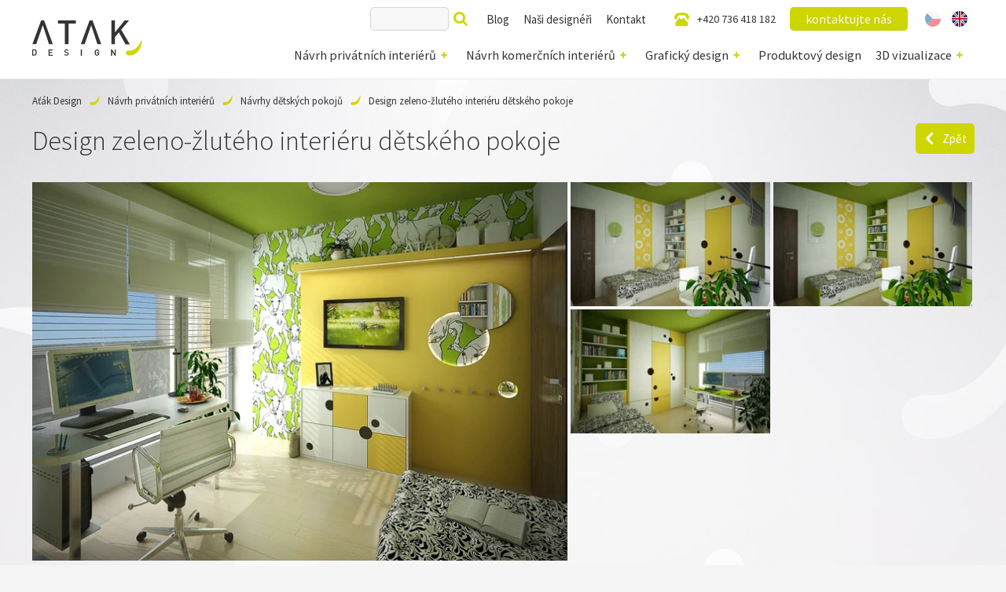

--- FILE ---
content_type: text/html; charset=utf-8
request_url: https://www.designatak.cz/navrh-privatnich-interieru/navrhy-detskych-pokoju/design-zeleno-zluteho-interieru-detskeho-pokoje
body_size: 12442
content:
<!DOCTYPE html>
<html  class='no-js'>
<head id="head"><title>
	Design zeleno-žlut&#233;ho interi&#233;ru dětsk&#233;ho pokoje | AŤ&#193;K DESIGN
</title><meta name="description" content="Dětský pokoj ementál. Dětské pokoje jsou navrženy v barevnosti dle preferencí jejich obyvatel." /> 
<meta charset="UTF-8" /> 
<meta name="viewport" content="width=device-width">
<link href='https://fonts.googleapis.com/css?family=Source+Sans+Pro:400,300,400italic,600,700&subset=latin,latin-ext' rel='stylesheet' type='text/css'>
<!-- Google Tag Manager -->
<script>(function(w,d,s,l,i){w[l]=w[l]||[];w[l].push({'gtm.start':
new Date().getTime(),event:'gtm.js'});var f=d.getElementsByTagName(s)[0],
j=d.createElement(s),dl=l!='dataLayer'?'&l='+l:'';j.async=true;j.src=
'https://www.googletagmanager.com/gtm.js?id='+i+dl;f.parentNode.insertBefore(j,f);
})(window,document,'script','dataLayer','GTM-TWRGV4');</script>
<!-- End Google Tag Manager -->
<!-- TrustBox script -->
<script type="text/javascript" src="//widget.trustpilot.com/bootstrap/v5/tp.widget.bootstrap.min.js" async></script>
<!-- End TrustBox script -->
<meta name="facebook-domain-verification" content="f60lq17h36d2zm79zemjqdwbeyh2a3" /> 
<link href="/ATAKDesign/media/system/images/favicon.ico" type="image/x-icon" rel="shortcut icon"/>
<link href="/ATAKDesign/media/system/images/favicon.ico" type="image/x-icon" rel="icon"/>
<script>app=function(){var n=[],t=function(n){for(var t=0;t<n.length;t++)n[t].call(this)};return{ready:function(t){n.push(t)},fireReady:function(){t(n)}}}();document.getElementsByTagName("html")[0].setAttribute("class",document.getElementsByTagName("html")[0].getAttribute("class").replace("no-js","js"));var webp=new Image;webp.onerror=function(){document.getElementsByTagName("html")[0].classList.add("no-webp")};webp.onload=function(){document.getElementsByTagName("html")[0].classList.add("webp")};webp.src="[data-uri]"</script><link href="/ATAKDesign/media/system/app/app.css?v=3B4EDCA61521534A6CAC470B929EA265" rel="stylesheet" type="text/css"/>
<meta property="og:title" content="Design zeleno-žlutého interiéru dětského pokoje">
<meta property="og:description" content="Dětský pokoj je laděný do zelené a žluté barvy v kombinaci s bílou. Výrazným prvkem pokoje jsou otvory ve dvířkách vestavěné skříně, připomínající tak sýr ementál, zároveň slouží jako úchytky pro otevření skříně. Místnost je dekorována vzorovanou zeleno-bílou tapetou. Vedle postele se nachází vzorovaný žlutý pruh.@
Prostor je doplněn o bílý nábytek se zelenými a žlutými prvky.@">
<meta property="og:image" content="https://www.designatak.cz:443/getattachment/fe3c7882-cc17-4ee9-aeec-c9f96e80b4ca/teaser.aspx">
<meta property="og:image:width" content="600">
<meta property="og:image:height" content="600">
<meta property="og:type" content="article">
</head>
<body class="LTR Chrome CSCZ ContentBody" >
     <!-- Google Tag Manager (noscript) -->
<noscript><iframe src="https://www.googletagmanager.com/ns.html?id=GTM-TWRGV4"
height="0" width="0" style="display:none;visibility:hidden"></iframe></noscript>
<!-- End Google Tag Manager (noscript) -->
    <form method="post" action="/navrh-privatnich-interieru/navrhy-detskych-pokoju/design-zeleno-zluteho-interieru-detskeho-pokoje" id="form">
<div class="aspNetHidden">
<input type="hidden" name="__CMSCsrfToken" id="__CMSCsrfToken" value="Fam85cudAa9pLSjWX4+ntBJgdux+nJp09KU5Jkhl4UfJQ5DxWp39QL3unWSa/i0ukgO8rWRtI5cAorCuNsH9uUNqZ7LO/6c7/0MvYyYAbjQ=" />
<input type="hidden" name="__EVENTTARGET" id="__EVENTTARGET" value="" />
<input type="hidden" name="__EVENTARGUMENT" id="__EVENTARGUMENT" value="" />

</div>

<script type="text/javascript">
//<![CDATA[
var theForm = document.forms['form'];
if (!theForm) {
    theForm = document.form;
}
function __doPostBack(eventTarget, eventArgument) {
    if (!theForm.onsubmit || (theForm.onsubmit() != false)) {
        theForm.__EVENTTARGET.value = eventTarget;
        theForm.__EVENTARGUMENT.value = eventArgument;
        theForm.submit();
    }
}
//]]>
</script>


<script src="/WebResource.axd?d=pynGkmcFUV13He1Qd6_TZMfRZ3GWOl57UnU9x9E6AL0sb4U_vUvvPHKcLrSHpnUmJ5WtWBl--PwvjlCYjbs5RA2&amp;t=638246413725129360" type="text/javascript"></script>

<input type="hidden" name="lng" id="lng" value="cs-CZ" />
<script type="text/javascript">
	//<![CDATA[

function PM_Postback(param) { if (window.top.HideScreenLockWarningAndSync) { window.top.HideScreenLockWarningAndSync(1080); } if(window.CMSContentManager) { CMSContentManager.allowSubmit = true; }; __doPostBack('m$am',param); }
function PM_Callback(param, callback, ctx) { if (window.top.HideScreenLockWarningAndSync) { window.top.HideScreenLockWarningAndSync(1080); }if (window.CMSContentManager) { CMSContentManager.storeContentChangedStatus(); };WebForm_DoCallback('m$am',param,callback,ctx,null,true); }
//]]>
</script>
<script src="/ScriptResource.axd?d=NJmAwtEo3Ipnlaxl6CMhvh_bRYm-9CYd6_cy2NNxLrnxObx4l1go9iFjpNxWO6nWQL3aymuTEnlPqffG8oOOAzdFQ2SIoBXzxrJ9xyXkwrAHp0L_g21jMMsv1qAaL69KvCMSoK_MKq-Vh8HDbeIxv3maTyUBaBmsEyTqIYUOzzc1&amp;t=fffffffff4ed9dba" type="text/javascript"></script>
<script src="/ScriptResource.axd?d=dwY9oWetJoJoVpgL6Zq8ODc6TJ8DBLtNblVK-70Y-RPFT_7d3NfaGVtfEbBdD245JOQ_KtWbawekId1Qyz5ZSsjlQlXOT43vG7PSrBI7PjnM3H3Ex1kN31Sxi7M4hOofli1hro8F34XbpXDCzkYtklYT0VmbxvtBemo-IMUoJ0M1&amp;t=fffffffff4ed9dba" type="text/javascript"></script>
<script type="text/javascript">
	//<![CDATA[

var CMS = CMS || {};
CMS.Application = {
  "language": "cs",
  "isRTL": "false",
  "imagesUrl": "/CMSPages/GetResource.ashx?image=%5bImages.zip%5d%2f",
  "isDebuggingEnabled": false,
  "isDialog": false,
  "applicationUrl": "/"
};

//]]>
</script>
<div class="aspNetHidden">

	<input type="hidden" name="__VIEWSTATEGENERATOR" id="__VIEWSTATEGENERATOR" value="A5343185" />
	<input type="hidden" name="__SCROLLPOSITIONX" id="__SCROLLPOSITIONX" value="0" />
	<input type="hidden" name="__SCROLLPOSITIONY" id="__SCROLLPOSITIONY" value="0" />
	<input type="hidden" name="__VIEWSTATEENCRYPTED" id="__VIEWSTATEENCRYPTED" value="" />
</div>
    <script type="text/javascript">
//<![CDATA[
Sys.WebForms.PageRequestManager._initialize('manScript', 'form', ['tctxM',''], [], [], 90, '');
//]]>
</script>

    <div id="ctxM">

</div>
    
<header>
  <div class="pux-container">
    <div class="header">
        <div class="header-logo">
          <a href="/">
            <span>Aťák Desigin</span>
            <img src="/ATAKDesign/media/system/images/header-logo.svg" alt="Aťák Desigin">
          </a>
          <div class="header-text">
            Aťák přeplněný nápady
          </div>
        </div>
        <div class="header-menu">
          <div class="main-menu">
            
	<ul id="menu-main">
		<li class="Highlighted">
			<a href="/navrh-privatnich-interieru">N&#225;vrh priv&#225;tn&#237;ch interi&#233;rů</a>
			<ul>
				<li class="project-private-office menu-item-icon">
					<a href="/navrh-privatnich-interieru/domaci-pracovny">Dom&#225;c&#237; pracovny</a>
				</li>
				<li class="project-living-room menu-item-icon">
					<a href="/navrh-privatnich-interieru/navrhy-obyvacich-pokoju">N&#225;vrhy ob&#253;vac&#237;ch pokojů</a>
				</li>
				<li class="project-house menu-item-icon">
					<a href="/navrh-privatnich-interieru/design-bytu-a-domu">Design bytů a domů</a>
				</li>
				<li class="project-kitchen menu-item-icon">
					<a href="/navrh-privatnich-interieru/navrhy-kuchyni">N&#225;vrhy kuchyn&#237;</a>
				</li>
				<li class="project-bathroom menu-item-icon">
					<a href="/navrh-privatnich-interieru/navrhy-koupelen">N&#225;vrhy koupelen</a>
				</li>
				<li class="project-bedroom menu-item-icon">
					<a href="/navrh-privatnich-interieru/navrhy-loznic">N&#225;vrhy ložnic</a>
				</li>
				<li class="Highlighted project-child menu-item-icon">
					<a href="/navrh-privatnich-interieru/navrhy-detskych-pokoju">N&#225;vrhy dětsk&#253;ch pokojů</a>
				</li>

			</ul>
		</li>
		<li>
			<a href="/navrh-komercnich-interieru">N&#225;vrh komerčn&#237;ch interi&#233;rů</a>
			<ul>
				<li class="project-office menu-item-icon">
					<a href="/navrh-komercnich-interieru/navrhy-kancelari-a-recepci">N&#225;vrhy kancel&#225;ř&#237; a recepc&#237;</a>
				</li>
				<li class="project-restaurant menu-item-icon">
					<a href="/navrh-komercnich-interieru/navrhy-interieru-restauraci">N&#225;vrhy interi&#233;rů restaurac&#237;</a>
				</li>
				<li class="project-shop menu-item-icon">
					<a href="/navrh-komercnich-interieru/navrhy-interieru-obchodu">N&#225;vrhy interi&#233;rů obchodů</a>
				</li>
				<li class="project-hotels menu-item-icon">
					<a href="/navrh-komercnich-interieru/design-hotelu">Design hotelů</a>
				</li>

			</ul>
		</li>
		<li>
			<a href="/graficky-design">Grafick&#253; design</a>
			<ul>
				<li class="project-corporate-identity menu-item-icon">
					<a href="/graficky-design/firemni-identita">Firemn&#237; identita</a>
				</li>
				<li class="project-web menu-item-icon">
					<a href="/graficky-design/graficky-navrh-webu">Grafick&#253; n&#225;vrh webu</a>
				</li>
				<li class="project-brochure menu-item-icon">
					<a href="/graficky-design/tistena-grafika">Tištěn&#225; grafika</a>
				</li>
				<li class="project-photo menu-item-icon">
					<a href="/graficky-design/fotograficke-sluzby">Fotografick&#233; služby</a>
				</li>

			</ul>
		</li>
		<li>
			<a href="/produktovy-design">Produktov&#253; design</a>
		</li>
		<li>
			<a href="/3d-vizualizace">3D vizualizace</a>
			<ul>
				<li class="project-3d-architecture menu-item-icon">
					<a href="/3d-vizualizace/architektura">Architektura</a>
				</li>
				<li class="project-3d-products menu-item-icon">
					<a href="/3d-vizualizace/produkty">Produkty</a>
				</li>
				<li class="project-3d-facades menu-item-icon">
					<a href="/3d-vizualizace/navrh-fasady-domu">N&#225;vrh fas&#225;dy domů</a>
				</li>

			</ul>
		</li>

	</ul>



          </div>
          <div class="top-menu">
            <div class="header-search"><div id="p_lt_ctl03_SmartSearchBox_pnlSearch" class="searchBox" onkeypress="javascript:return WebForm_FireDefaultButton(event, &#39;p_lt_ctl03_SmartSearchBox_btnSearch&#39;)">
	
    <label for="p_lt_ctl03_SmartSearchBox_txtWord" id="p_lt_ctl03_SmartSearchBox_lblSearch" style="display:none;">Hledat:</label>
    <input name="p$lt$ctl03$SmartSearchBox$txtWord" type="text" maxlength="1000" id="p_lt_ctl03_SmartSearchBox_txtWord" class="form-control" />
    <input type="submit" name="p$lt$ctl03$SmartSearchBox$btnSearch" value="Vyhledat" id="p_lt_ctl03_SmartSearchBox_btnSearch" class="btn btn-default" />
    
    <div id="p_lt_ctl03_SmartSearchBox_pnlPredictiveResultsHolder" class="predictiveSearchHolder">

	</div>

</div>
</div>
            
	<ul id="menu-top">
		<li>
			<a href="/blog">Blog</a>
		</li>
		<li>
			<a href="/nasi-designeri">Naši design&#233;ři</a>
		</li>
		<li>
			<a href="/kontakt">Kontakt</a>
		</li>

	</ul>



            <div class="header-contact">
              <a class="ic-phone" href="tel:+420 736 418 182">+420 736 418 182</a>
              <a href="/kontakt" class="btn btn-primary">kontaktujte nás</a>
            </div>
            <div class="header-language-selector">
            




            <ul>
                
            <li>
                <a class="header-language-link cs-cz active" href="https://designatak.cz:443/navrh-privatnich-interieru/navrhy-detskych-pokoju/design-zeleno-zluteho-interieru-detskeho-pokoje">CZ</a>
            </li>
        
            <li>
                <a class="header-language-link en-us" href="https://designatak.com:443/residential-interior-design/kids-room-design/green-yellow-interior-design-of-a-children-s-room">EN</a>
            </li>
        
            </ul>
        



            </div>
          </div>  
        </div>
        <div class="header-hamburger">
          <a class="open-menu">
            <span></span>
          </a>
        </div>
      </div>
    </div>
</header>
<main>
  

<div class="pux-container">
  
<div class="breadcrumbs">
<a href="/">Aťák Design</a> <span class="breadcrumbs-separator"></span><a href="/navrh-privatnich-interieru" class="CMSBreadCrumbsLink">N&#225;vrh priv&#225;tn&#237;ch interi&#233;rů</a> <span class="breadcrumbs-separator"></span> <a href="/navrh-privatnich-interieru/navrhy-detskych-pokoju" class="project-child menu-item-icon">N&#225;vrhy dětsk&#253;ch pokojů</a> <span class="breadcrumbs-separator"></span> <span  class="CMSBreadCrumbsCurrentItem">Design zeleno-žlut&#233;ho interi&#233;ru dětsk&#233;ho pokoje</span>
</div><script type="application/ld+json">{
  "@context": "http://schema.org",
  "@type": "BreadcrumbList",
  "itemListElement": [
    {
      "@type": "ListItem",
      "position": 1,
      "item": {
        "@id": "https://designatak.cz/",
        "name": "ATAKDesign",
        "image": ""
      }
    },
    {
      "@type": "ListItem",
      "position": 2,
      "item": {
        "@id": "https://designatak.cz/navrh-privatnich-interieru",
        "name": "Návrh privátních interiérů",
        "image": ""
      }
    },
    {
      "@type": "ListItem",
      "position": 3,
      "item": {
        "@id": "https://designatak.cz/navrh-privatnich-interieru/navrhy-detskych-pokoju",
        "name": "Návrhy dětských pokojů",
        "image": ""
      }
    },
    {
      "@type": "ListItem",
      "position": 4,
      "item": {
        "@id": "https://designatak.cz/navrh-privatnich-interieru/navrhy-detskych-pokoju/skrin-jako-emental",
        "name": "Design zeleno-žlutého interiéru dětského pokoje",
        "image": ""
      }
    }
  ]
}</script>
  <div class="title-box">
    <div class="title-item"><h1>Design zeleno-žlutého interiéru dětského pokoje</h1>
</div><div class="title-item"><a onclick="window.history.back()" class="btn-back">Zpět</a></div>
  </div>  
  <div class="gallety-container">
    <div class="gallery-main">
      

  <a data-fancybox="gallery" href="/getattachment/Navrh-privatnich-interieru/Navrhy-detskych-pokoju/skrin-jako-emental/24_pracovna-1.jpg.aspx"><img data-lazy-type="img" data-img="/ATAKDesign/media/static-files/975791c5-f5a0-4707-8c00-cb2c466a83b3@w1000.jpg" data-webp="/ATAKDesign/media/static-files/975791c5-f5a0-4707-8c00-cb2c466a83b3@w1000.webp"  alt=""></a>
  
  
  
  

<div class="Pager">
    
</div>
    </div>  
     <div class="gallery-add">
  
  
  
  
  
    <div class="gallery-item"><a class="gallery-item-image" data-fancybox="gallery" href="/getattachment/Navrh-privatnich-interieru/Navrhy-detskych-pokoju/skrin-jako-emental/25_pracovna-1.jpg.aspx" data-lazy-type="div" data-img="/ATAKDesign/media/static-files/43aa991e-c261-4187-bb6b-039224ef65fd@w400.jpg" data-webp="/ATAKDesign/media/static-files/43aa991e-c261-4187-bb6b-039224ef65fd@w400.webp"></a></div>
  
  
  
  
    <div class="gallery-item"><a class="gallery-item-image" data-fancybox="gallery" href="/getattachment/Navrh-privatnich-interieru/Navrhy-detskych-pokoju/skrin-jako-emental/26_pracovna-2.jpg.aspx" data-lazy-type="div" data-img="/ATAKDesign/media/static-files/da421afa-977e-439f-89a9-354cc0fa8bd3@w400.jpg" data-webp="/ATAKDesign/media/static-files/da421afa-977e-439f-89a9-354cc0fa8bd3@w400.webp"></a></div>
  
  
  
  
    <div class="gallery-item"><a class="gallery-item-image" data-fancybox="gallery" href="/getattachment/Navrh-privatnich-interieru/Navrhy-detskych-pokoju/skrin-jako-emental/27_pracovna-2.jpg.aspx" data-lazy-type="div" data-img="/ATAKDesign/media/static-files/29f71d2a-6797-4166-a0a8-e9760e05206a@w400.jpg" data-webp="/ATAKDesign/media/static-files/29f71d2a-6797-4166-a0a8-e9760e05206a@w400.webp"></a></div>
  
  </div>

<div class="Pager">
    
</div> 
  </div> 
  <div class="text-right detail-social">
    <div class="addthis_inline_share_toolbox"></div>
  </div>

  <div class="row detail-content mt-80">
    <div class="col-md-6">
      
<div class="perex"><h2>Interiér dětského pokoje v zeleno-žlutých barvách</h2>
Dětský pokoj je laděný do zelené a žluté barvy v kombinaci s bílou. Výrazným prvkem pokoje jsou otvory ve dvířkách vestavěné skříně, připomínající tak sýr ementál, zároveň slouží jako úchytky pro otevření skříně. Místnost je dekorována vzorovanou zeleno-bílou tapetou. Vedle postele se nachází vzorovaný žlutý pruh.&nbsp;<br />
Prostor je doplněn o bílý nábytek se zelenými a žlutými prvky.&nbsp;<br />
Pokoj prosvětlují velká francozská okna a dodávají tak místnosti dostatek přirozeného světla.</div>




    </div>
    <div class="col-md-6 seo-content">
      
<h2>Co Vám můžeme nabídnout?</h2>

<ul>
	<li><b><a href="/nasi-designeri/viktor-sinajsky">Navrhneme</a> </b>Vám vysněné bydlení. Nebo jen obývací pokoj a kuchyni? Dětský pokojík? Pracovnu? Ložnici? Nebo garáž?&nbsp;</li>
	<li>Jedná se o <strong>rekonstrukci</strong> nebo <strong>novostavbu</strong>? Zajistíme Vám <a href="/nasi-designeri/boris-hala"><strong>projektování</strong></a> a <strong>inženýring</strong> s úřady.</li>
	<li>Připravíme veškeré <strong>podklady pro realizaci</strong>, <strong>výrobu</strong>, <strong>koordinaci</strong> <strong>řemesel</strong> a <strong>management</strong>.</li>
	<li>Nebo Vám&nbsp;<strong>interiér zrealizujeme <a href="/nasi-designeri/milan-vrbik">my</a></strong>&nbsp;ve stylu a zodpovědnosti nám vlastní!</li>
</ul>





    </div>
  </div>
  <div class="text-center pt-60"><a href="/kontakt" class="btn btn-primary">Kontaktujte nás</a></div>
  
  <div class="text-center header-border">
    <h2>Nejnovější projekty</h2>
  </div>
  <div id="project-list" class="detail-masonry">



<div class="pux-infinite-repeater-list-item">
  <div class="project-item project-commercial project-office">
    <div class="project-teaser"><a href="/navrh-komercnich-interieru/navrhy-kancelari-a-recepci/elegantni-kancelar-s-durazem-na-detail-a-atmosferu"><img class="masonry-img" data-resize="0" data-lazy-type="img" data-img="/ATAKDesign/media/static-files/48ac6e70-bb17-43c1-8400-60519436e7b3@w400.jpg" data-webp="/ATAKDesign/media/static-files/48ac6e70-bb17-43c1-8400-60519436e7b3@w400.webp"  alt="Elegantní kancelář s důrazem na detail a atmosféru"></a></div>
    <div class="project-info">
      <div class="project-title"><a href="/navrh-komercnich-interieru/navrhy-kancelari-a-recepci/elegantni-kancelar-s-durazem-na-detail-a-atmosferu">Elegantní kancelář s důrazem na detail a atmosféru</a></div>
      <div class="project-summary">Interiér kanceláře působí reprezentativně a zároveň útulně díky kombinaci tmavých tónů dřeva, černých detailů a decentního osvětlení.</div>
      <span class="project-category"><a class='two-line' href='/Navrh-komercnich-interieru/Navrhy-kancelari-a-recepci'>Návrhy kanceláří a recepcí</a></span>
    </div>
  </div>
</div>

<div class="pux-infinite-repeater-list-item">
  <div class="project-item project-private project-child">
    <div class="project-teaser"><a href="/navrh-privatnich-interieru/navrhy-detskych-pokoju/moderni-detsky-pokoj-v-odstinech-tyrkysu-a-dreva"><img class="masonry-img" data-resize="0" data-lazy-type="img" data-img="/ATAKDesign/media/static-files/c34982ed-367a-4a44-8ab8-99f243bc8a17@w400.jpg" data-webp="/ATAKDesign/media/static-files/c34982ed-367a-4a44-8ab8-99f243bc8a17@w400.webp"  alt="Moderní dětský pokoj v odstínech tyrkysu a dřeva"></a></div>
    <div class="project-info">
      <div class="project-title"><a href="/navrh-privatnich-interieru/navrhy-detskych-pokoju/moderni-detsky-pokoj-v-odstinech-tyrkysu-a-dreva">Moderní dětský pokoj v odstínech tyrkysu a dřeva</a></div>
      <div class="project-summary">Dominantou pokoje je originální patrové spaní s bezpečnostní sítí, které slouží nejen k odpočinku, ale i ke hře. Přístup po schodech s úložnými prostory podporuje samostatnost dítěte a zároveň šetří místo.</div>
      <span class="project-category"><a href='/navrh-privatnich-interieru/navrhy-detskych-pokoju'>Návrhy dětských pokojů</a></span>
    </div>
  </div>
</div>

<div class="pux-infinite-repeater-list-item">
  <div class="project-item project-private project-bathroom">
    <div class="project-teaser"><a href="/navrh-privatnich-interieru/navrhy-koupelen/elegantni-koupelna-v-prirodnich-tonech-s-modernimi"><img class="masonry-img" data-resize="0" data-lazy-type="img" data-img="/ATAKDesign/media/static-files/539714e6-920e-4cde-a7d5-4c47b96b736d@w400.jpg" data-webp="/ATAKDesign/media/static-files/539714e6-920e-4cde-a7d5-4c47b96b736d@w400.webp"  alt="Elegantní koupelna v přírodních tónech s moderními detaily"></a></div>
    <div class="project-info">
      <div class="project-title"><a href="/navrh-privatnich-interieru/navrhy-koupelen/elegantni-koupelna-v-prirodnich-tonech-s-modernimi">Elegantní koupelna v přírodních tónech s moderními detaily</a></div>
      <div class="project-summary">Interiér koupelny je laděn do jemných béžových a pískových odstínů, které vytvářejí klidnou a vyváženou atmosféru.</div>
      <span class="project-category"><a href='/Navrh-privatnich-interieru/Navrhy-koupelen'>Návrhy koupelen</a></span>
    </div>
  </div>
</div>

<div class="pux-infinite-repeater-list-item">
  <div class="project-item project-private project-living-room">
    <div class="project-teaser"><a href="/navrh-privatnich-interieru/navrhy-obyvacich-pokoju/svetly-a-utulny-obytny-prostor-s-modernimi-prvky"><img class="masonry-img" data-resize="0" data-lazy-type="img" data-img="/ATAKDesign/media/static-files/34758607-5e97-4f37-bda1-c02940820ea7@w400.jpg" data-webp="/ATAKDesign/media/static-files/34758607-5e97-4f37-bda1-c02940820ea7@w400.webp"  alt="Světlý a útulný obytný prostor s moderními prvky"></a></div>
    <div class="project-info">
      <div class="project-title"><a href="/navrh-privatnich-interieru/navrhy-obyvacich-pokoju/svetly-a-utulny-obytny-prostor-s-modernimi-prvky">Světlý a útulný obytný prostor s moderními prvky</a></div>
      <div class="project-summary">Dominantou prostoru je velká rohová pohovka v neutrálním odstínu doplněná barevnými polštáři. Spolu s kulatým dřevěným stolem a měkkým kobercem vytváří ideální místo pro odpočinek i společenská setkání.</div>
      <span class="project-category"><a href='/Navrh-privatnich-interieru/Navrhy-Obyvacich-pokoju'>Návrhy obývacích pokojů</a></span>
    </div>
  </div>
</div>

<div class="pux-infinite-repeater-list-item">
  <div class="project-item project-private project-kitchen">
    <div class="project-teaser"><a href="/navrh-privatnich-interieru/navrhy-kuchyni/navrh-moderni-kuchyne-s-tmavymi-prvky"><img class="masonry-img" data-resize="0" data-lazy-type="img" data-img="/ATAKDesign/media/static-files/14cdf8bd-199b-4f2a-9f30-0472c6476b9f@w400.jpg" data-webp="/ATAKDesign/media/static-files/14cdf8bd-199b-4f2a-9f30-0472c6476b9f@w400.webp"  alt="Návrh moderní kuchyně s tmavými prvky"></a></div>
    <div class="project-info">
      <div class="project-title"><a href="/navrh-privatnich-interieru/navrhy-kuchyni/navrh-moderni-kuchyne-s-tmavymi-prvky">Návrh moderní kuchyně s tmavými prvky</a></div>
      <div class="project-summary">Kuchyň kombinuje tmavě šedé matné skříňky s černou pracovní deskou a obkladem v kamenném dekoru. Díky tomu působí celkový prostor luxusně, ale zároveň střídmě a harmonicky.
</div>
      <span class="project-category"><a href='/Navrh-privatnich-interieru/Navrhy-kuchyni'>Návrhy kuchyní</a></span>
    </div>
  </div>
</div>
</div>
</div>  
</main>
<footer>
    <div class="pux-container">
      <div class="footer row">
        <div class="col-md-3 col-lg-2 footer-md">
          <h4>privátní interiéry</h4>
          
	<ul id="menuElem">
		<li class="project-private-office menu-item-icon">
			<a href="/navrh-privatnich-interieru/domaci-pracovny">Dom&#225;c&#237; pracovny</a>
		</li>
		<li class="project-living-room menu-item-icon">
			<a href="/navrh-privatnich-interieru/navrhy-obyvacich-pokoju">N&#225;vrhy ob&#253;vac&#237;ch pokojů</a>
		</li>
		<li class="project-house menu-item-icon">
			<a href="/navrh-privatnich-interieru/design-bytu-a-domu">Design bytů a domů</a>
		</li>
		<li class="project-kitchen menu-item-icon">
			<a href="/navrh-privatnich-interieru/navrhy-kuchyni">N&#225;vrhy kuchyn&#237;</a>
		</li>
		<li class="project-bathroom menu-item-icon">
			<a href="/navrh-privatnich-interieru/navrhy-koupelen">N&#225;vrhy koupelen</a>
		</li>
		<li class="project-bedroom menu-item-icon">
			<a href="/navrh-privatnich-interieru/navrhy-loznic">N&#225;vrhy ložnic</a>
		</li>
		<li class="Highlighted project-child menu-item-icon">
			<a href="/navrh-privatnich-interieru/navrhy-detskych-pokoju">N&#225;vrhy dětsk&#253;ch pokojů</a>
		</li>

	</ul>



        </div>
        <div class="col-md-3 col-lg-2 footer-md">
          <h4>komerční interiéry</h4>
          
	<ul id="menuElem">
		<li class="project-office menu-item-icon">
			<a href="/navrh-komercnich-interieru/navrhy-kancelari-a-recepci">N&#225;vrhy kancel&#225;ř&#237; a recepc&#237;</a>
		</li>
		<li class="project-restaurant menu-item-icon">
			<a href="/navrh-komercnich-interieru/navrhy-interieru-restauraci">N&#225;vrhy interi&#233;rů restaurac&#237;</a>
		</li>
		<li class="project-shop menu-item-icon">
			<a href="/navrh-komercnich-interieru/navrhy-interieru-obchodu">N&#225;vrhy interi&#233;rů obchodů</a>
		</li>
		<li class="project-hotels menu-item-icon">
			<a href="/navrh-komercnich-interieru/design-hotelu">Design hotelů</a>
		</li>

	</ul>



        </div>
        <div class="col-md-3 col-lg-2 footer-md">
          <h4>grafický design</h4>
          
	<ul id="menuElem">
		<li class="project-corporate-identity menu-item-icon">
			<a href="/graficky-design/firemni-identita">Firemn&#237; identita</a>
		</li>
		<li class="project-web menu-item-icon">
			<a href="/graficky-design/graficky-navrh-webu">Grafick&#253; n&#225;vrh webu</a>
		</li>
		<li class="project-brochure menu-item-icon">
			<a href="/graficky-design/tistena-grafika">Tištěn&#225; grafika</a>
		</li>
		<li class="project-photo menu-item-icon">
			<a href="/graficky-design/fotograficke-sluzby">Fotografick&#233; služby</a>
		</li>

	</ul>



        </div>
        <div class="col-md-3 col-lg-2 footer-md">
          <h4>naši designéři</h4>
          <ul style="list-style-type:square;">
	<li><a href="/fotoprace/viktor-sinajsky">Viktor Sinajský</a></li>
	<li><a href="/fotoprace/milan-vrbik">Milan Vrbík</a></li>
	<li><a href="/fotoprace/jan-kratochvil">Jan Kratochvíl</a></li>
	<li><a href="/fotoprace/juraj-vanca">Juraj Vanca</a></li>
	<li><a href="/fotoprace/tomas-trnavsky">Tomáš Trnavský</a></li>
	<li><a href="http://designatak.cz/nasi-designeri/gabriela">J</a><a href="https://www.designatak.cz/nasi-designeri/josef-jurcik">osef Jurčík</a></li>
	<li><a href="https://www.designatak.cz/nasi-designeri/katerina-kalalova">Kateřina Kálalová</a></li>
	<li><a href="https://www.designatak.cz/nasi-designeri/jakub-kramarik">Jakub Kramárik</a></li>
	<li><a href="https://www.designatak.cz/nasi-designeri/michaela-kubatova">Michaela Kubátová</a></li>
	<li><a href="https://www.designatak.cz/nasi-designeri/veronika-ovsonkova">Veronika Ovšonková</a></li>
	<li><a href="https://www.designatak.cz/nasi-designeri/boris-hala">Boris Hála</a></li>
</ul>





        </div>
        <div class="col-12 col-lg-4 footer-pernament">
          <h3>Design ATAK s.r.o.</h3>

<p>Masná burza / Masná 34, Brno 602 00<br />
<a href="tel:+420736418182">+420 736 418 182</a><br />
<a href="mailto:info@designatak.cz">info@designatak.cz</a></p>

<p>IČ: 02609428, DIČ: CZ02609428<br />
Č.Ú.: 22201479/5500</p>

<p>GPS: 49&deg;11&#39;12.599&quot;N, 16&deg;37&#39;32.388&quot;E</p>

<p><a href="https://www.facebook.com/designatak/" target="_blank"><img alt="" src="/getmedia/8f0b5ef9-dd46-4bcb-a2f5-5afd93c9f7d5/FACEBOOK-LOGO-2.png.aspx?width=70&amp;height=70" style="width: 70px; height: 70px;" /></a>&nbsp;<a href="https://www.instagram.com/designatak_cz/"><img alt="" src="/getmedia/50eea96c-d3bf-43c6-a386-7e51ed636323/INSTAGRAM-LOGO2.png.aspx?width=90&amp;height=67" style="width: 90px; height: 67px;" /></a>&nbsp;&nbsp;<a href="https://cz.pinterest.com/designatak/" target="_blank"><img alt="" src="/getmedia/1f46b4b8-e9d7-4429-b9d6-8e31d2b3acb9/PINTEREST-1.png.aspx?width=60&amp;height=60" style="width: 60px; height: 60px;" /></a><br />
<br />
Ctíme a dodržujeme Profesní a etický kodex Institutu interiérových designérů ČR.<br />
<em><a href="https://designinstitut.cz/kodex/"><img alt="" src="/getmedia/5bd9ddeb-5268-4be3-ab90-4c1215338b06/INSTITUT-INTERIEROVYCH-DESIGNERU-3.png.aspx?width=270&amp;height=108" style="width: 270px; height: 108px;" /></a></em><br />
<br />
<a href="http://www.designatak.cz/privacy-policy">Ochrana osobních údaj</a><br />
&copy; 2020 design ATAK<br />
<br />
<br />
<br />
&nbsp;</p>





          <a href="https://www.puxdesign.cz/cz/firemni-weby" title="Tvorba webů">Designové weby</a> tvoří <a href="https://www.puxdesign.cz/cz/graficke-studio" title="Grafické studio Brno">grafické studio</a> PUXdesign
        </div>
      </div>
    </div>
</footer>
<script type="application/ld+json">{
  "@context": "http://schema.org",
  "@type": "Organization",
  "name": "Aťák Design",
  "url": "https://www.designatak.cz",
  "logo": {
    "@context": "http://schema.org",
    "@type": "ImageObject",
    "url": "https://www.designatak.cz:443/ATAKDesign/media/system/images/header-logo.png"
  },
  "email": "info@designatak.cz",
  "telephone": "+420 736 418 182"
}</script><script src="/ATAKDesign/media/system/app/app.js?v=7EC0C441496292C2656C314AA87BBBF1"></script>

<div id="fb-root"></div>
<script>(function(d, s, id) {
  var js, fjs = d.getElementsByTagName(s)[0];
  if (d.getElementById(id)) return;
  js = d.createElement(s); js.id = id;
  js.src = "//connect.facebook.net/cs_CZ/sdk.js#xfbml=1&appId=292040191003442&version=v2.0";
  fjs.parentNode.insertBefore(js, fjs);
}(document, 'script', 'facebook-jssdk'));</script>

    
    

<script type="text/javascript">
//<![CDATA[

var callBackFrameUrl='/WebResource.axd?d=beToSAE3vdsL1QUQUxjWdcxOa69Txd9xIbqrabAnMnD8_Bo8ehB9T63VJ8sL5T4G1QDinYW0fzjo-JChTTMTTg2&t=638246413725129360';
WebForm_InitCallback();//]]>
</script>
<script>
app.fireReady();
</script>
<script type="text/javascript">
//<![CDATA[

theForm.oldSubmit = theForm.submit;
theForm.submit = WebForm_SaveScrollPositionSubmit;

theForm.oldOnSubmit = theForm.onsubmit;
theForm.onsubmit = WebForm_SaveScrollPositionOnSubmit;
//]]>
</script>
  <input type="hidden" name="__VIEWSTATE" id="__VIEWSTATE" value="Fz2+VfHmbcE1Qj9SJbZ0O4NOI3UPqOmhDf0RJTEnU0x2a5Ys6ITHdVB1j8An5u9EAhuvhoqnVWL2wpv/l0PFIphWQ7fSuogmJspY+8otK28BfkjUrQ3ZKpFKfwvsGpeUsV+uq+C9hmo39Vu5Y1kUDrn6Fuq/BUtAfjfyHaieQ6VE1+iMgPF4wp1LXKbTLrWsqhNoH76BOjCbBdO4cO2d/GbnOeltL6OMUzdnbU8+ClbByHjzJX0blgL1iCQWTYQKXc7J3e+ALZbbQO+CXoxtUA3aNgrU6ayTd2//Z/eYQYMy1yvUw66fultzyQtaeL2jjNnQ8fx5n+RwMoe6Mrrhd2CIdLZfZiTSQ/iOl//dQk23uDki/eGEcLPjCrt0zp2bUWBbUFXVqbQF3PUVtztNOLG7dZN8h4qY92UcBbV50CiN0CgvsSspanGaZ3eizESlcCexzB1wo6XWj4rxeFgJsE8u5olpDYPmHiBc7A0U5Mr6sy8VrlnP4xJVrZV4wswf/c3VrMYldfJArylLahO333Lr1dm9k1LZQc7uZ+6vFyVDrsLfAcBlOyx/fryGChCXBOjSk50HKvvkV6RlCVBLp6eVrW9ZNsht9+m8pFJFevCM4HtBrFQkjUcMa1Ji+hEetPc6fkrpYZQTTpWJjOtri2pFtJ0HCgd2iQGXqeRU2r+TRG4FJ9IMJ9N+Cd9vLzFBe9CsX31Lc8XFHsNHaqp+ojsQplCVKUqT5mkXHKg6za3Ufhi1jvjJ/Iq88b7tHS9VzN1Pb3ayuR6+D0Dc+v8GXwsdB4WWPyqTgFqZzXr7vSEYxKLPHz2qkrc+zU848NbuBEesj8ikMXY3C8GTTAxflqkJJwqSs3VWbz+WqWZSFtebbL2EUtncFElT6mR8ngybrIG2NpysaN5/bcGJ3dSIXbYsvOQNa+nxRu5bqKjv0yqtE55pO6t4NeaKDlqUvtjdggWrhjt8GJwuaaFPoVPyUz0wVk0Bqy8CTCJ4HtyUn+adAHRQeb+6tnRLJstpk+ZEqy597IHZ7p2YKP+6SrF9ejEFk/B0UKSec4rlsAgZ9qxNfqsibVVfrpa34p798JKrmHQDVX1lMIA0eQaKdE3qg02bagYrMU9BbkZz2XhbdBzEgohiE++ypgKqKUratuHFy+T9Hc5bu3XOU/o6cVjtTIx1O3iMj8dn+yupl0A6v76ArzJ/+BGe5fo2VPId+oXM+90QzZ08o8d3dc+SnibDMOkBSerh4VP6/XTCUuTqYPVGyBk3wA97GjJ0+nIDrCeXQoFqJ4pRkliKYxJDXAniwchFoyvA8wyvVLSPSD/WUt6yPQFfR9ihJtVzQ0wmyU7DBF1U3zvLHKqxH5AkovKAPRbnCf8m3+0dqnqxj30dvxfcBQeb91mDza4wyPoyFyq0XlKkaBh43iDGXCSv9W9pcxKlvFysFT7CwUz66EdurI04K/[base64]/53cfSNd94w8Hs05IhTdRqJeZHbdIiiu5nmk9HJTnucKlgbJ54LQiK1jAJuAdGsP2yx6TrGLBZyru9sr4K5hZ2dhDvzZM5xL/CLuw6C4z9VKCjQIffInAr9tRQTYBKoYpvyat/pCYBgT5h7QZCD/ErX/Xj0He9w4PH4AlFLqdChQCSqzdC4HWySWdvVfauYi73k4gfK65xV7DGKE1yxyCbeznd9gsNh9VzXZzZecthi58IQETvOFGspTgy8VX3nwQEbaRttlNKhaeAAHbM5AX6/V8/VsuvOONwWWa4IzHgIob8bZkH7DZtjE0G++Uj9KxyqPeiEQR6qZkmjmJgnpKMUtxS4tifXdeFWAGn6YpaCQJMxi/o7qGO4KTye+XRbgkRBjKylvUhBNLjSpIFZzbBHEjIGNltSeVYlk7oZVo3/Z+CagTAobHfVsIPemSJmlHNnjIAzJTzFhGHxneiOU0B2SZiFkwGf6mbj1wn8+lnpUD2Eu8Sz+G8MOSpK3Pip7QG+Hki75ZFjgNU8MzTSuqTsu+pyTD9dAGENFe6p68P0OmzC1035Qo6jaA1p6j0l4hOPLjEigcp8AEbhuenPQsXHf+lXL3ON/xTfrTeBz2cr3oJA0NSLTvOKYhfiBLF6xy8SwkhcXxbooCG3UzNe3pvzRVCMc66WW6cOZolURlnvXo0K2ck/duj9giBo6OML+ljUFRkywhtmYzubz1+AUTtCFGAwSD+9Ts9CLRFmMrto5UrC25308HAEbzfO1QoBm4xyP2DY74CRzqLJUmKzZoPTp5NMRow9/tiycyKHovRDiFHRqJXVWKc/lKpPdblvePRK7wmt7sagzHyttR80w9yD11013tEYK0khd6eyL7bWMNCFJPfTx67/WcmpeEG/GGSCpGW8wSsTS1O+KZKWPw8P0Rvp+ippon2nIZs8FTt+eqW8xxjdbjJV3p2IWZAHJBTcexG8DEJFn4WU/FaBGQY3DdRkwcD8Rm6uxnCluBG43a4mLatLu0s7aeW5p+qvOGa7AM4WrFZiCB8t/nCoxbwFoFUjtngv7NbeqnnfpGSkszEnndVRmgnW/vUw/txZ9FsOIwcFGSh6dZmhOLW4oV1BVLNda5rRykMH7xPEWTRqEQJz4l5SRdTO4dfmlLXAWNar/c3nhuu4T5luGl48rG17L5hrunm1CqiHv2g4c2TGyT1YsFMh71XoZPpGzwrwyb3t3z3/USY2k70GKHap41JhSXgeHgAhikIBkgFvf5t4V0Iy4D3SHiLu7dvWtlnUGr8qzYaNFNegL/qfQVK1MHngyDQ7feddxmhkEBf/BpUpBBEQl4kjVmIYjcfhYiGyLO//pL2QmOw4vwMWX+RZrm104MJvlNcTAtK08hTcp3XymdfylihqnkMTIysCSjMOMRnsGG6kSpSgMUKuu9MJhtpUZ+ZUGdvbYVVlVLe9aEKtFIWrgOwJxgSqNGBEJCzXmcMIBO2/UZC4t6/ySmC6HggaP55BN891N8W3Qvw7j+v34+Wz/Crj5kPIMuEcZ2jCg8B7c8xHDRHeP405vnBvh/29Y9CEVD7w+z8ezaHhXQSWtHpFkPJqRr830hODJ3WVG3EFmRx6FAyD6Y2WXJCyzPVzl5Uyyjg9y6F3WasSPvmt0UDKtpYr8TejJnu8TzqxVDKdam2ZVA5BlTRM3ujUqReBsAWMMwHx4Zd/5v9gaAzPxoi9xBIeroi+y9zhswp5Xk4oBNpo73nZpaIWzs+LobhPa1utVrP6dLUbetUvkNDfSK2RBEIsKK/2L8vQtK7WSMgtFYZWDpT1UlXjGQxUCwkwcdy/KOfdqJgm9mAvam4gu5VYu7Jm0FajFRF/8i7yjf1iIzyD5AEpNbvbx/kLGPMN7sGVrvj7thlCBcLfPdVFCXMhnvtQeZEDgTqdZI8ZRPX/IRDjlB8h78i5mD+m2+FJkL7POHT/QXegN4UXzUQPw7Iywps4TWxuGIEjwqeRkDvoELZClh/4hwI/NLgvxoEK7koTSUjPwPaalsK761F9nleHw1jgcWd+ZGGcsDQdzTcs7ucxjXjMhaMNvCcy/6WOvNJAqyT6dHWi4w1YmG5E5YyHe4n72hqqXWvxLPAZ+oRucOrHu7txP5si7Hh1EvCgmvKMLBhAXii4zV7e6+sbigZZNCtBVZM1AkwOZmluQJIkGZoyXjZKR2/[base64]/Llobao3ucMyaCIqelhpNK54oFuIpo/cG7nZTtW9y8XbHBf1Zv0ne36assSEDtYLsaoUPHruA==" />
  <script type="text/javascript">
      //<![CDATA[
      if (window.WebForm_InitCallback) {
        __theFormPostData = '';
        __theFormPostCollection = new Array();
        window.WebForm_InitCallback();
      }
      //]]>
    </script>
  </form>
</body>
</html>
